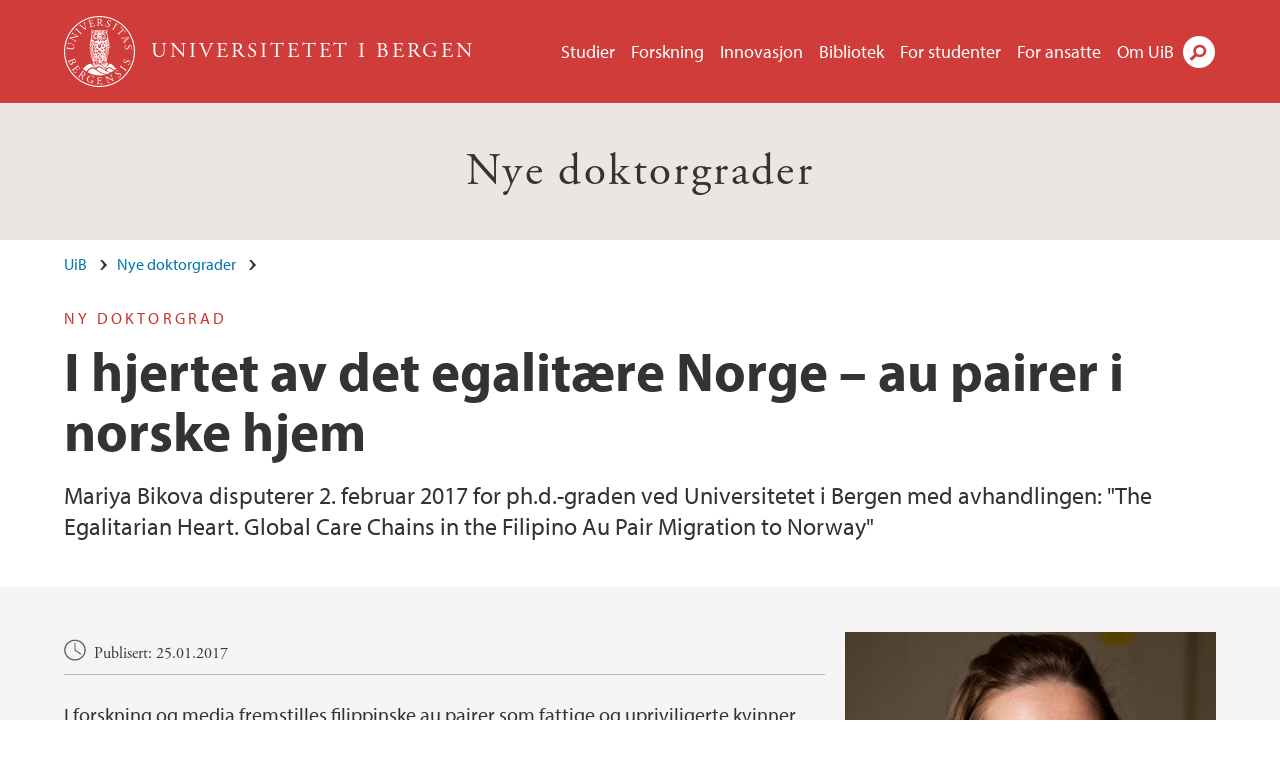

--- FILE ---
content_type: text/html; charset=utf-8
request_url: https://www.uib.no/nye-doktorgrader/104578/i-hjertet-av-det-egalit%C3%A6re-norge-%E2%80%93-au-pairer-i-norske-hjem
body_size: 8235
content:
<!doctype html>
<html lang="nb" dir="ltr">
  <head>
    <link rel="profile" href="http://www.w3.org/1999/xhtml/vocab">
    <meta http-equiv="X-UA-Compatible" content="IE=edge">
    <meta name="MobileOptimized" content="width">
    <meta name="HandheldFriendly" content="true">
    <meta name="viewport" content="width=device-width">
<meta http-equiv="Content-Type" content="text/html; charset=utf-8" />
<link rel="shortcut icon" href="https://www.uib.no/sites/all/themes/uib/uib_w3/favicon.ico" type="image/vnd.microsoft.icon" />
<meta name="Last-Modified" content="2017-11-10T15:10:16Z" />
<meta name="description" content="Mariya Bikova disputerer 2. februar 2017 for ph.d.-graden ved Universitetet i Bergen med avhandlingen: &quot;The Egalitarian Heart. Global Care Chains in the Filipino Au Pair Migration to Norway&quot;" />
<meta name="generator" content="Drupal 7 (https://www.drupal.org)" />
<link rel="canonical" href="https://www.uib.no/nye-doktorgrader/104578/i-hjertet-av-det-egalitære-norge-–-au-pairer-i-norske-hjem" />
<meta property="og:site_name" content="Universitetet i Bergen" />
<meta property="og:type" content="article" />
<meta property="og:url" content="https://www.uib.no/nye-doktorgrader/104578/i-hjertet-av-det-egalitære-norge-–-au-pairer-i-norske-hjem" />
<meta property="og:title" content="I hjertet av det egalitære Norge – au pairer i norske hjem" />
<meta property="og:description" content="Mariya Bikova disputerer 2. februar 2017 for ph.d.-graden ved Universitetet i Bergen med avhandlingen: &quot;The Egalitarian Heart. Global Care Chains in the Filipino Au Pair Migration to Norway&quot;" />
<meta property="og:image" content="https://www.uib.no/sites/w3.uib.no/files/media/img_7966_0831_0.jpg" />
<meta name="twitter:card" content="summary_large_image" />
<meta name="twitter:title" content="I hjertet av det egalitære Norge – au pairer i norske hjem" />
<meta name="twitter:description" content="Mariya Bikova disputerer 2. februar 2017 for ph.d.-graden ved Universitetet i Bergen med avhandlingen: &quot;The Egalitarian Heart. Global Care Chains in the Filipino Au Pair Migration to Norway&quot;" />
    <title>I hjertet av det egalitære Norge – au pairer i norske hjem | Nye doktorgrader | UiB</title>
<link type="text/css" rel="stylesheet" href="https://www.uib.no/sites/w3.uib.no/files/css/css_xE-rWrJf-fncB6ztZfd2huxqgxu4WO-qwma6Xer30m4.css" media="all" />
<link type="text/css" rel="stylesheet" href="https://www.uib.no/sites/w3.uib.no/files/css/css_Q7R7Blo9EYqLDI5rIlO_T3uTFBjIXjLpcqMHjTvVdmg.css" media="all" />
<link type="text/css" rel="stylesheet" href="https://www.uib.no/sites/w3.uib.no/files/css/css_nyTd1LtyGV4FMxplIMTXUR2pP5xwQtS1bYuhoPSCfb4.css" media="all" />
<link type="text/css" rel="stylesheet" href="https://www.uib.no/sites/w3.uib.no/files/css/css_hFjMpgojz5tLIvTCOXkG5jneFLTaWNX_hakVb3yaMeE.css" media="all" />
<link type="text/css" rel="stylesheet" href="https://www.uib.no/sites/w3.uib.no/files/css/css_3OmOXy6QprOkr48nRgtrypyE0V5QWVpjdpRaJc2Wx-o.css" media="all" />
<link type="text/css" rel="stylesheet" href="https://www.uib.no/sites/w3.uib.no/files/css/css_VVIwC6Oh2S6Yoj-dlw07AnQN33wARXuRRIf8pwRiu2U.css" media="print" />
<script type="text/javascript" src="https://www.uib.no/sites/w3.uib.no/files/js/js_pjM71W4fNn8eBgJgV1oVUUFnjlDTZvUMfj9SBg4sGgk.js"></script>
<script type="text/javascript" src="https://www.uib.no/sites/w3.uib.no/files/js/js_mOx0WHl6cNZI0fqrVldT0Ay6Zv7VRFDm9LexZoNN_NI.js"></script>
<script type="text/javascript">
<!--//--><![CDATA[//><!--
document.createElement( "picture" );
//--><!]]>
</script>
<script type="text/javascript" src="https://www.uib.no/sites/w3.uib.no/files/js/js_GOikDsJOX04Aww72M-XK1hkq4qiL_1XgGsRdkL0XlDo.js"></script>
<script type="text/javascript" src="https://www.uib.no/sites/w3.uib.no/files/js/js_W7d_28q_hjkbcmIVDovk-yKr2luT4FiNk44-vizla6o.js"></script>
<script type="text/javascript" src="https://www.uib.no/sites/w3.uib.no/files/js/js_gHk2gWJ_Qw_jU2qRiUmSl7d8oly1Cx7lQFrqcp3RXcI.js"></script>
<script type="text/javascript" src="https://www.uib.no/sites/w3.uib.no/files/js/js_KvbHN7b9Zot_iEP_9LELFf-1brlMesDZxnHT2EmkfLk.js"></script>
<script type="text/javascript">
<!--//--><![CDATA[//><!--
jQuery( document ).ready( function($){
  // Loading accordion (previously tabs)
  // Create an independent accordion for each div
  container = $(".uib-tabs-container > .tabs-content > div");
  container.accordion({
    header: "h2",
    collapsible: true,
    heightStyle: "content",
    active: false,
    activate: function(event, ui) {
      if (ui.newHeader.size()) {
        if(history.pushState) {
          history.pushState(null, null, '#' + $(event.target).attr('id'));
        }
      }
    }
  });
  if (window.location.hash) {
    $(".uib-tabs-container > .tabs-content > div"
      + window.location.hash).accordion('option', 'active', 0);
  }
});
//--><!]]>
</script>
<script type="text/javascript" src="https://www.uib.no/sites/w3.uib.no/files/js/js_N23fS6ooC-uvOJ2j7mtuBbVQeGAvoXnACb9oAiqrOPE.js"></script>
<script type="text/javascript" src="//use.typekit.net/yfr2tzw.js"></script>
<script type="text/javascript">
<!--//--><![CDATA[//><!--
try{Typekit.load();}catch(e){}
//--><!]]>
</script>
<script type="text/javascript">
<!--//--><![CDATA[//><!--
jQuery.extend(Drupal.settings, {"basePath":"\/","pathPrefix":"nb\/","setHasJsCookie":0,"ajaxPageState":{"theme":"uib_w3","theme_token":"cubThj_1E6lacfkG4yqdJV6xJ7MWYfOYe0f6cW2fmTI","js":{"sites\/all\/modules\/picture\/picturefill\/picturefill.min.js":1,"sites\/all\/modules\/picture\/picture.min.js":1,"https:\/\/www.uib.no\/sites\/w3.uib.no\/files\/google_tag\/uib\/google_tag.script.js":1,"sites\/all\/modules\/jquery_update\/replace\/jquery\/1.12\/jquery.min.js":1,"0":1,"misc\/jquery-extend-3.4.0.js":1,"misc\/jquery-html-prefilter-3.5.0-backport.js":1,"misc\/jquery.once.js":1,"misc\/drupal.js":1,"sites\/all\/modules\/jquery_update\/js\/jquery_browser.js":1,"sites\/all\/modules\/jquery_update\/replace\/ui\/ui\/minified\/jquery.ui.core.min.js":1,"sites\/all\/modules\/jquery_update\/replace\/ui\/ui\/minified\/jquery.ui.widget.min.js":1,"sites\/all\/modules\/jquery_update\/replace\/ui\/ui\/minified\/jquery.ui.accordion.min.js":1,"misc\/form-single-submit.js":1,"misc\/form.js":1,"sites\/all\/modules\/entityreference\/js\/entityreference.js":1,"public:\/\/languages\/nb_HgNVoswgy9lcM2YhyQR9yibqFxF7lKyMjodOJuYe7_0.js":1,"sites\/all\/libraries\/colorbox\/jquery.colorbox-min.js":1,"sites\/all\/libraries\/DOMPurify\/purify.min.js":1,"sites\/all\/modules\/colorbox\/js\/colorbox.js":1,"sites\/all\/modules\/colorbox\/styles\/stockholmsyndrome\/colorbox_style.js":1,"sites\/all\/modules\/colorbox\/js\/colorbox_inline.js":1,"sites\/all\/themes\/uib\/uib_w3\/js\/mobile_menu.js":1,"sites\/all\/themes\/uib\/uib_w3\/js\/sortable.js":1,"sites\/all\/modules\/uib\/uib_search\/js\/uib_search.js":1,"sites\/all\/themes\/uib\/uib_w3\/js\/w3.js":1,"1":1,"sites\/all\/modules\/field_group\/field_group.js":1,"\/\/use.typekit.net\/yfr2tzw.js":1,"2":1},"css":{"modules\/system\/system.base.css":1,"modules\/system\/system.menus.css":1,"modules\/system\/system.messages.css":1,"modules\/system\/system.theme.css":1,"misc\/ui\/jquery.ui.core.css":1,"misc\/ui\/jquery.ui.theme.css":1,"misc\/ui\/jquery.ui.accordion.css":1,"modules\/field\/theme\/field.css":1,"modules\/node\/node.css":1,"sites\/all\/modules\/picture\/picture_wysiwyg.css":1,"modules\/user\/user.css":1,"sites\/all\/modules\/views\/css\/views.css":1,"sites\/all\/modules\/colorbox\/styles\/stockholmsyndrome\/colorbox_style.css":1,"sites\/all\/modules\/ctools\/css\/ctools.css":1,"sites\/all\/modules\/panels\/css\/panels.css":1,"modules\/locale\/locale.css":1,"sites\/all\/themes\/uib\/uib_w3\/css\/style.css":1,"sites\/all\/themes\/uib\/uib_w3\/css\/print.css":1}},"colorbox":{"opacity":"0.85","current":"{current} of {total}","previous":"\u00ab Prev","next":"Next \u00bb","close":"Lukk","maxWidth":"98%","maxHeight":"98%","fixed":true,"mobiledetect":true,"mobiledevicewidth":"480px","file_public_path":"\/sites\/w3.uib.no\/files","specificPagesDefaultValue":"admin*\nimagebrowser*\nimg_assist*\nimce*\nnode\/add\/*\nnode\/*\/edit\nprint\/*\nprintpdf\/*\nsystem\/ajax\nsystem\/ajax\/*"},"uib_search":{"url":"https:\/\/api.search.uib.no","index":"w3one","uib_search_boost_max":10,"uib_search_boost_min":0.0009765625},"urlIsAjaxTrusted":{"\/nb\/search":true,"https:\/\/www.google.com\/search":true},"field_group":{"div":"full","html5":"full"}});
//--><!]]>
</script>
  </head>
  <body class="html not-front not-logged-in no-sidebars page-node page-node- page-node-104578 node-type-uib-article i18n-nb uib-article__phd_press_release area-50541" >
    <div id="skip-link">
      <a href="#main-content" class="element-invisible element-focusable">Hopp til hovedinnhold</a>
    </div>
<noscript aria-hidden="true"><iframe src="https://www.googletagmanager.com/ns.html?id=GTM-KLPBXPW" height="0" width="0" style="display:none;visibility:hidden"></iframe></noscript>
    <div class="header__wrapper">
      <header class="header">
        <a href="/nb" title="Hjem" rel="home" class="logo__link">
          <img src="https://www.uib.no/sites/all/themes/uib/uib_w3/logo.svg" alt="Hjem" class="logo__image" />
        </a>
            <div class="site-name">
            <a href="/nb" title="Hjem" rel="home"><span>Universitetet i Bergen</span></a>
          </div>
    <div class="region region-header">
    <nav class="mobile-menu"><div class="menu-button">Meny</div>
</nav><nav class="global-menu"><ul class="menu"><li class="first leaf menu__item"><a href="https://www.uib.no/studier" title="">Studier</a></li>
<li class="leaf menu__item"><a href="/nb/forskning" title="">Forskning</a></li>
<li class="leaf menu__item"><a href="/nb/innovasjon" title="">Innovasjon</a></li>
<li class="leaf menu__item"><a href="/nb/ub" title="">Bibliotek</a></li>
<li class="leaf menu__item"><a href="https://www.uib.no/forstudenter" title="">For studenter</a></li>
<li class="leaf menu__item"><a href="/nb/foransatte" title="">For ansatte</a></li>
<li class="last leaf menu__item"><a href="/nb/om" title="">Om UiB</a></li>
</ul></nav><div id="block-locale-language" class="block block-locale">

    
  <div class="content">
    <ul class="language-switcher-locale-url"><li class="en first"><a href="/en/node/104578" class="language-link" lang="en">English</a></li>
<li class="nb last active"><a href="/nb/nye-doktorgrader/104578/i-hjertet-av-det-egalit%C3%A6re-norge-%E2%80%93-au-pairer-i-norske-hjem" class="language-link active" lang="nb">Norsk</a></li>
</ul>  </div>
</div>
<div id="block-uib-search-global-searchform" class="block block-uib-search">
  <div class="content">
    <form class="global-search" action="/nb/search" method="get" id="uib-search-form" accept-charset="UTF-8"><div><div class="lightbox form-wrapper" id="edit-lightbox--2"><div class="topbar-wrapper form-wrapper" id="edit-top--3"><div class="topbar form-wrapper" id="edit-top--4"><div class="spacer form-wrapper" id="edit-spacer--2"></div><div class="top-right form-wrapper" id="edit-right--3"><div class="close-lightbox form-wrapper" id="edit-close--2"><a href="/nb" class="closeme" id="edit-link--4">Lukk</a></div></div></div></div><div class="search-wrapper form-wrapper" id="edit-search--2"><label for="searchfield" class="element-invisible">Søkefelt</label>
<div class="form-item form-type-textfield form-item-searchtext">
 <input class="search-field form-text" name="qq" autocomplete="off" placeholder="Søk på uib.no" data-placeholder="Søk etter personer" id="searchfield" type="text" value=" " size="60" maxlength="128" />
</div>
<input type="submit" id="edit-submit--2" name="op" value="Søk" class="form-submit" /></div><fieldset class="right-selector form-wrapper" id="edit-right--4"><legend><span class="fieldset-legend">Filtrer på innhold</span></legend><div class="fieldset-wrapper"><div class="form-item form-type-checkboxes form-item-filters">
 <div id="search-filter-checkboxes" class="form-checkboxes"><div class="form-item form-type-checkbox form-item-filters-everything">
 <input name="uib_search_filters[]" type="checkbox" id="edit-filters-everything--2" value="everything" checked="checked" class="form-checkbox" />  <label class="option" for="edit-filters-everything--2">Alt innhold </label>

</div>
<div class="form-item form-type-checkbox form-item-filters-news">
 <input name="uib_search_filters[]" type="checkbox" id="edit-filters-news--2" value="news" class="form-checkbox" />  <label class="option" for="edit-filters-news--2">Nyheter </label>

</div>
<div class="form-item form-type-checkbox form-item-filters-study">
 <input name="uib_search_filters[]" type="checkbox" id="edit-filters-study--2" value="study" class="form-checkbox" />  <label class="option" for="edit-filters-study--2">Studier </label>

</div>
<div class="form-item form-type-checkbox form-item-filters-event">
 <input name="uib_search_filters[]" type="checkbox" id="edit-filters-event--2" value="event" class="form-checkbox" />  <label class="option" for="edit-filters-event--2">Arrangementer </label>

</div>
<div class="form-item form-type-checkbox form-item-filters-user">
 <input name="uib_search_filters[]" type="checkbox" id="edit-filters-user--2" value="user" class="form-checkbox" />  <label class="option" for="edit-filters-user--2">Personer </label>

</div>
<div class="form-item form-type-checkbox form-item-filters-employee-area">
 <input name="uib_search_filters[]" type="checkbox" id="edit-filters-employee-area--2" value="employee_area" class="form-checkbox" />  <label class="option" for="edit-filters-employee-area--2">Ansattsider </label>

</div>
</div>
<div class="description">Choose what results to return</div>
</div>
</div></fieldset>
<div class="results-wrapper form-wrapper" id="edit-results-wrapper--2"><div class="results form-wrapper" id="edit-results--2"><span class="results-bottom-anchor"></span>
</div></div></div><input type="hidden" name="form_build_id" value="form-9VHL0MXh6IF0HgvOe6GmpJzumZQixggzLYvuTBZ4taw" />
<input type="hidden" name="form_id" value="uib_search__form" />
</div></form><form name="noscriptform" action="https://www.google.com/search" method="get" id="uib-search-noscript-form" accept-charset="UTF-8"><div><input class="search-button" type="submit" value="Søk" /><input name="as_sitesearch" value="uib.no" type="hidden" />
<input type="hidden" name="form_build_id" value="form-fqIAfjkoUQyWdehKb5J1CLRv0npG9bVr42h4D71wPmY" />
<input type="hidden" name="form_id" value="uib_search__noscript_form" />
</div></form>  </div>
</div>
  </div>
      </header>
      <nav class="mobile_dropdown">
        <nav class="global-mobile-menu mobile noscript"><ul class="menu"><li class="first leaf menu__item"><a href="https://www.uib.no/studier" title="">Studier</a></li>
<li class="leaf menu__item"><a href="/nb/forskning" title="">Forskning</a></li>
<li class="leaf menu__item"><a href="/nb/innovasjon" title="">Innovasjon</a></li>
<li class="leaf menu__item"><a href="/nb/ub" title="">Bibliotek</a></li>
<li class="leaf menu__item"><a href="https://www.uib.no/forstudenter" title="">For studenter</a></li>
<li class="leaf menu__item"><a href="/nb/foransatte" title="">For ansatte</a></li>
<li class="last leaf menu__item"><a href="/nb/om" title="">Om UiB</a></li>
</ul></nav>      </nav>
    </div>
    <div class="subheader__wrapper">
    <span class="subheader__content" role="complementary"><a href="/nb/nye-doktorgrader">Nye doktorgrader</a></span>        </div>
    <main>
      <a id="main-content"></a>
      <div class="tabs"></div>
      <div class="content-top-wrapper">
        <div class="content-top">
          <div class="uib_breadcrumb"><nav class="breadcrumb" role="navigation"><ol><li><a href="/nb">UiB</a> </li><li><a href="/nb/nye-doktorgrader">Nye doktorgrader</a> </li></ol></nav></div>
<div class="field field-name-field-uib-kicker field-type-text field-label-hidden field-wrapper"><div  class="field-items"><div  class="field-item odd">NY DOKTORGRAD</div></div></div><h1>I hjertet av det egalitære Norge – au pairer i norske hjem</h1>
<p class="field field-name-field-uib-lead field-type-text-long field-label-hidden field-wrapper">
      Mariya Bikova disputerer 2. februar 2017 for ph.d.-graden ved Universitetet i Bergen med avhandlingen: "The Egalitarian Heart. Global Care Chains in the Filipino Au Pair Migration to Norway"  </p>
        </div>
      </div>
      <div class="content-main-wrapper">
<h2 class="element-invisible">Hovedinnhold</h2>
  <div class="region region-content">
    <div id="block-system-main" class="block block-system">

    
  <div class="content">
    <div id="node-104578" class="node node-uib-article clearfix">

  
                
  
  <div class="content">
    <div class="field field-name-field-uib-text field-type-text-long field-label-hidden field-wrapper"><div  class="field-items"><div  class="field-item odd"><div class="article-info"><span class="uib-date-info">Publisert: 25.01.2017</span></div><p>I forskning og media fremstilles filippinske au pairer som fattige og upriviligerte kvinner som kommer til Norge av økonomisk nød. Den politiske debatten har fokusert på sosial dumping og ledet til lovendringer som skal beskytte både au pairene og deres familer. Disse endringene har blitt gjort på tross av liten kunnskap om hvordan au pairenes egne familier opplever au pair-migrasjonen.</p><p>Mariya Bikova er den første i Norge som ikke bare studerer hvordan familienes liv på Filippinene påvirkes når en mor, søster eller datter blir erstattet med kontanter fra Norge, men også hvordan norske egalitære verdier spiller inn i au pairenes hverdag.</p><p>Basert på intervjuer med au pairer i Norge og deres familier på Filippinene, viser studien at ikke alle au pairer kommer til Norge for pengenes skyld. Enkelte er genuint interessert i norsk kultur, og mange ser på au pair-oppholdet som en mulighet for læring og selvrealisering. Overraskende funn er også at ikke alle familier støtter deres døtres deltakelse i den norske au pair-ordningen. Samtidig viser studien at for familier med svakere økonomi er pengene fra Norge et viktig bidrag til familiebudsjettet.</p><p>Et annet viktig funn er at selv om det å bruke au pairer til å ta vaskejobben bryter med norske egalitære verdier, kommer disse verdiene au pairene til gode. Norske familier forsøker å behandle au pairene med likeverd og respekt. Dette resulterer i at au pairer i Norge får mer fritid til venner og aktiviteter, og trives bedre i Norge enn i andre land med au pair-ordninger.</p><p><strong>Personalia</strong></p><p>Mariya Bikova (f. 1980) har en mastergrad i sosiologi ved Universitetet i Bergen. Doktorgradsarbeidet har vært utført ved Sosiologisk institutt, Universitetet i Bergen, under veiledning av <a href="/personer/Ann.Elise.Widding.Isaksen">professor Lise Widding Isaksen</a>.</p></div></div></div><div class=" group-article-sidebar field-group-div"><div class="field field-name-field-uib-media field-type-file field-label-hidden field-wrapper"><div  class="field-items"><div  class="field-item odd"><div id="file-106178" class="file file-image file-image-jpeg">

   
  <div class="content">
      <a href="https://www.uib.no/sites/w3.uib.no/files/styles/content_main/public/media/img_7966_0831_0.jpg?itok=5o1_RPX7" title="" class="colorbox" data-colorbox-gallery="gallery-page-vfqTfeIOjPk" data-cbox-img-attrs="{&quot;title&quot;: &quot;Mariya Bikova&quot;, &quot;alt&quot;: &quot;Bilde av Mariya Bikova&quot;}"><img src="https://www.uib.no/sites/w3.uib.no/files/styles/content_main/public/media/img_7966_0831_0.jpg?itok=5o1_RPX7" width="400" height="500" alt="Bilde av Mariya Bikova" title="Mariya Bikova" /></a><div class="field-name-field-uib-description field"><div class="field-items"><div class="field-item even">Mariya Bikova</div></div></div><div class="field field-name-field-uib-owner field-type-text field-label-inline clearfix field-wrapper">
      <div class="field-label">Foto/ill.: </div>
    <div class="field-items">
          <div class="field-item even">Emil Weatherhead Breistein</div>
      </div>
</div>    </div>

  
</div>
<div class="image--download-original clearfix"><a href="/nb/file/106178/download?token=x1h2xcNG">Last ned pressebilde</a></div></div></div></div><div class="group-event-info"></div><div class="field field-name-field-uib-fact-box field-type-text-long field-label-hidden field-wrapper"><div  class="field-items"><div  class="field-item odd"><h3>Tid og sted for prøveforelesning</h3><p>Tid: Torsdag 2. februar 2017 kl. 9:15</p><p>Sted: Fosswinckelsgate 14, 3. etasje, seminarrom 327</p><p>Oppgitt tema: "The global care chains perspective challenged by a Nordic tradition and context." </p><p> </p><h3>Tid og sted for disputas</h3><p>Tid: Torsdag 2. februar 2017 kl. 10:30</p><p>Sted: Fosswinckelsgate 14, 3. etasje, seminarrom 327 </p><p>Avhandlingens tittel: "The Egalitarian Heart. Glocal Care Chains in the Filipino Au Pair Migration to Norway"</p><h3>Kontaktinformasjon: </h3><p>Mariya Stoyanova Bikova <br />Tlf. 55 58 91 52<br />E-post: <a href="mailto:Mariya.Bikova@uib.no">Mariya.Bikova@uib.no</a></p><p>Mediekontakt ved Kommunikasjonsavdelingen<br />E-post:<br /><a href="mailto:mediekontakt@uib.no">mediekontakt@uib.no</a><br />Telefon: 55 58 89 00</p><p><em>Avhandlingen kan lånes på <a href="/ub#uib-tab--1">Bibliotek for samfunnsvitenskap og musikk</a>. For kjøp/bestilling av avhandlingen, kontakt kandidaten direkte.</em></p></div></div></div></div><section class="group-related-persons field-group-html5"></section><section class="group-related-content field-group-html5"></section><div id="block-service-links-service-links" class="block block-service-links">

    
  <div class="content">
    <div class="service-links"><div class="item-list"><ul><li class="first"><a href="https://twitter.com/share?url=https%3A//www.uib.no/nb/nye-doktorgrader/104578/i-hjertet-av-det-egalit%25C3%25A6re-norge-%25E2%2580%2593-au-pairer-i-norske-hjem&amp;text=I%20hjertet%20av%20det%20egalit%C3%A6re%20Norge%20%E2%80%93%20au%20pairer%20i%20norske%20hjem" title="Del på Twitter (Visning av twitter-strøm fungerer dessverre ikke lenger.)" class="icons-social-twitter" rel="nofollow" onClick="ga(&#039;send&#039;, {&#039;hitType&#039;:&#039;Twitter&#039;, &#039;eventCategory&#039;:&#039;SocialMediaButtons&#039;, &#039;eventAction&#039;:&#039;Share&#039;,  &#039;eventLabel&#039;:&#039;node/104578&#039;})">Twitter</a></li>
<li><a href="https://www.linkedin.com/shareArticle?mini=true&amp;url=https%3A//www.uib.no/nb/nye-doktorgrader/104578/i-hjertet-av-det-egalit%25C3%25A6re-norge-%25E2%2580%2593-au-pairer-i-norske-hjem&amp;title=I%20hjertet%20av%20det%20egalit%C3%A6re%20Norge%20%E2%80%93%20au%20pairer%20i%20norske%20hjem&amp;summary=&amp;source=Universitetet%20i%20Bergen" title="Del på LinkedIn" class="icons-social-linkedin" rel="nofollow" onClick="ga(&#039;send&#039;, {&#039;hitType&#039;:&#039;Linkedin&#039;, &#039;eventCategory&#039;:&#039;SocialMediaButtons&#039;, &#039;eventAction&#039;:&#039;Share&#039;,  &#039;eventLabel&#039;:&#039;node/104578&#039;})">LinkedIn</a></li>
<li class="last"><a href="https://www.facebook.com/sharer.php?u=https%3A//www.uib.no/nb/nye-doktorgrader/104578/i-hjertet-av-det-egalit%25C3%25A6re-norge-%25E2%2580%2593-au-pairer-i-norske-hjem&amp;t=I%20hjertet%20av%20det%20egalit%C3%A6re%20Norge%20%E2%80%93%20au%20pairer%20i%20norske%20hjem" title="Del på Facebook" class="icons-social-facebook" rel="nofollow" onClick="ga(&#039;send&#039;, {&#039;hitType&#039;:&#039;Facebook&#039;, &#039;eventCategory&#039;:&#039;SocialMediaButtons&#039;, &#039;eventAction&#039;:&#039;Share&#039;,  &#039;eventLabel&#039;:&#039;node/104578&#039;})">Facebook</a></li>
</ul></div></div>  </div>
</div>
  </div>

  
  
</div>
  </div>
</div>
  </div>
      </div>
    </main>
    <footer>
        <div class="footer-wrapper mobile_area">
          <div class="footer">
<div id="block-uib-area-colophon-2" class="block block-uib-area">

    
  <div class="content">
    <div class="contact"><span>Kontakt oss</span>
<a href="mailto:post@uib.no">post@uib.no</a><span>+47 55 58 00 00</span>
<span>Universitetet i Bergen</span>
</div><div class="visit"><span>Besøk oss</span>
<span><a href="/nb/om/79254/kart-over-universitetsomr%C3%A5dene">Se områdekart</a></span></div>  </div>
</div>
          </div>
        </div>
        <div class="footer-bottom-wrapper">
          <div class="footer-bottom">
<div id="block-uib-area-bottom-links" class="block block-uib-area">

    
  <div class="content">
    <div class="item-list"><ul><li class="first"><a href="/nb/kontakt" class="link-contact-info">Kontakt UiB</a></li>
<li><a href="/nb/om/84775/ledige-stillinger-ved-uib" class="link-vacant-positions">Ledige stillinger</a></li>
<li><a href="/nb/ka/50664/presserom" class="link-press">Presse</a></li>
<li><a href="/nb/ka/50897/informasjonskapsler-og-personvern" class="link-info-cookies">Om informasjonskapsler</a></li>
<li><a href="/nb/personvern/118933/personvernerkl%C3%A6ring-universitetet-i-bergen" class="link-privacy">Personvern</a></li>
<li class="last"><a href="https://www.uib.no/tilgjengelighetserklearing" class="link-accessibility-statement">Tilgjengelighetserklæring</a></li>
</ul></div>  </div>
</div>
          </div>
        </div>
    </footer>
<script type="text/javascript" src="https://www.uib.no/sites/w3.uib.no/files/js/js_7-q4xx5FaXgFWWma9tMCS9Q__822jcg6rhczPisS8LQ.js"></script>
  </body>
</html>
